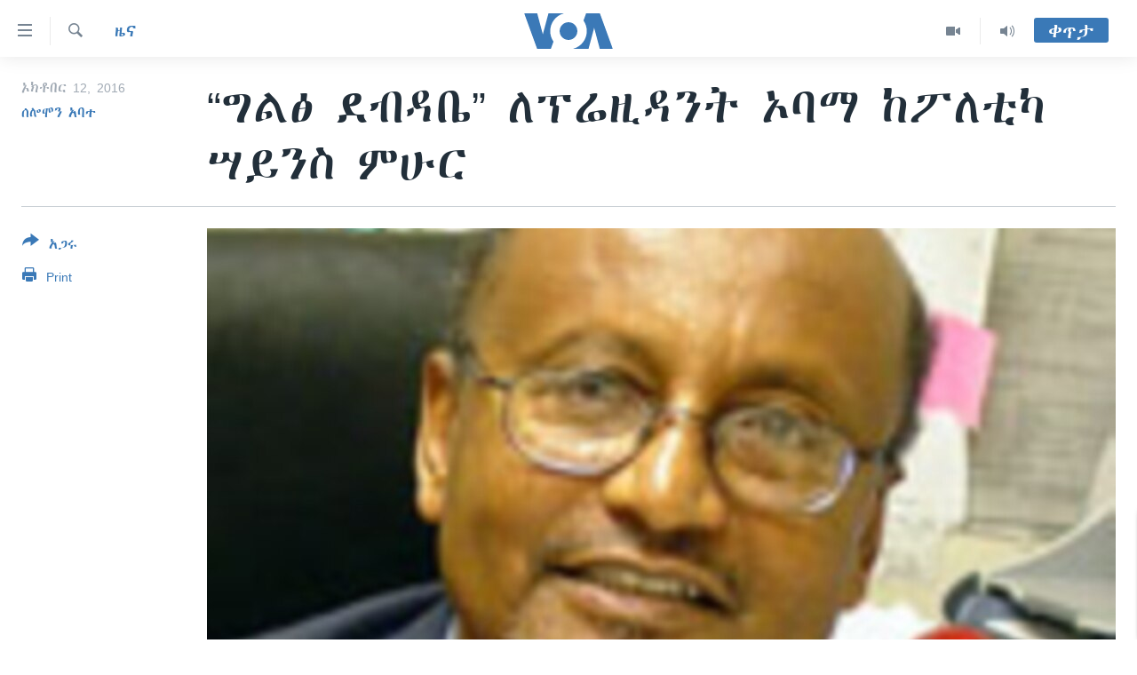

--- FILE ---
content_type: text/html; charset=utf-8
request_url: https://amharic.voanews.com/a/us-state-department-political-science/3546592.html
body_size: 12181
content:

<!DOCTYPE html>
<html lang="am" dir="ltr" class="no-js">
<head>
<link href="/Content/responsive/VOA/am-ET/VOA-am-ET.css?&amp;av=0.0.0.0&amp;cb=306" rel="stylesheet"/>
<script src="https://tags.voanews.com/voa-pangea/prod/utag.sync.js"></script> <script type='text/javascript' src='https://www.youtube.com/iframe_api' async></script>
<script type="text/javascript">
//a general 'js' detection, must be on top level in <head>, due to CSS performance
document.documentElement.className = "js";
var cacheBuster = "306";
var appBaseUrl = "/";
var imgEnhancerBreakpoints = [0, 144, 256, 408, 650, 1023, 1597];
var isLoggingEnabled = false;
var isPreviewPage = false;
var isLivePreviewPage = false;
if (!isPreviewPage) {
window.RFE = window.RFE || {};
window.RFE.cacheEnabledByParam = window.location.href.indexOf('nocache=1') === -1;
const url = new URL(window.location.href);
const params = new URLSearchParams(url.search);
// Remove the 'nocache' parameter
params.delete('nocache');
// Update the URL without the 'nocache' parameter
url.search = params.toString();
window.history.replaceState(null, '', url.toString());
} else {
window.addEventListener('load', function() {
const links = window.document.links;
for (let i = 0; i < links.length; i++) {
links[i].href = '#';
links[i].target = '_self';
}
})
}
var pwaEnabled = false;
var swCacheDisabled;
</script>
<meta charset="utf-8" />
<title>“ግልፅ ደብዳቤ” ለፕሬዚዳንት ኦባማ ከፖለቲካ ሣይንስ ምሁር </title>
<meta name="description" content="የዩናይትድ ስቴትስ ፕሬዚዳንት ባራክ ኦባማ የሥልጣን ዘመናቸው ከማብቃቱ በፊት ለኢትዮጵያ ጉዳይ ትኩረት እንዲሰጡ አንድ ኢትዮጵያዊ የፖለቲካ ሣይንስ ምሁር አሳስበዋል፡፡" />
<meta name="keywords" content="ዜና, ኢትዮጵያ/ኤርትራ, ዓለምአቀፍ, White House, Ethiopia, political, science" />
<meta name="viewport" content="width=device-width, initial-scale=1.0" />
<meta http-equiv="X-UA-Compatible" content="IE=edge" />
<meta name="robots" content="max-image-preview:large"><meta property="fb:pages" content="113333248697895" />
<meta name="msvalidate.01" content="3286EE554B6F672A6F2E608C02343C0E" />
<link href="https://amharic.voanews.com/a/us-state-department-political-science/3546592.html" rel="canonical" />
<meta name="apple-mobile-web-app-title" content="VOA" />
<meta name="apple-mobile-web-app-status-bar-style" content="black" />
<meta name="apple-itunes-app" content="app-id=632618796, app-argument=//3546592.ltr" />
<meta content="“ግልፅ ደብዳቤ” ለፕሬዚዳንት ኦባማ ከፖለቲካ ሣይንስ ምሁር " property="og:title" />
<meta content="የዩናይትድ ስቴትስ ፕሬዚዳንት ባራክ ኦባማ የሥልጣን ዘመናቸው ከማብቃቱ በፊት ለኢትዮጵያ ጉዳይ ትኩረት እንዲሰጡ አንድ ኢትዮጵያዊ የፖለቲካ ሣይንስ ምሁር አሳስበዋል፡፡" property="og:description" />
<meta content="article" property="og:type" />
<meta content="https://amharic.voanews.com/a/us-state-department-political-science/3546592.html" property="og:url" />
<meta content="ቪኦኤ" property="og:site_name" />
<meta content="https://www.facebook.com/voaamharic" property="article:publisher" />
<meta content="https://gdb.voanews.com/2345ea94-3680-488d-b7cf-03d15ebcb84d_cx0_cy21_cw0_w1200_h630.jpg" property="og:image" />
<meta content="1200" property="og:image:width" />
<meta content="630" property="og:image:height" />
<meta content="585319328343340" property="fb:app_id" />
<meta content="ሰሎሞን አባተ" name="Author" />
<meta content="summary_large_image" name="twitter:card" />
<meta content="@VOAAmharic" name="twitter:site" />
<meta content="https://gdb.voanews.com/2345ea94-3680-488d-b7cf-03d15ebcb84d_cx0_cy21_cw0_w1200_h630.jpg" name="twitter:image" />
<meta content="“ግልፅ ደብዳቤ” ለፕሬዚዳንት ኦባማ ከፖለቲካ ሣይንስ ምሁር " name="twitter:title" />
<meta content="የዩናይትድ ስቴትስ ፕሬዚዳንት ባራክ ኦባማ የሥልጣን ዘመናቸው ከማብቃቱ በፊት ለኢትዮጵያ ጉዳይ ትኩረት እንዲሰጡ አንድ ኢትዮጵያዊ የፖለቲካ ሣይንስ ምሁር አሳስበዋል፡፡" name="twitter:description" />
<link rel="amphtml" href="https://amharic.voanews.com/amp/us-state-department-political-science/3546592.html" />
<script type="application/ld+json">{"articleSection":"ዜና","isAccessibleForFree":true,"headline":"“ግልፅ ደብዳቤ” ለፕሬዚዳንት ኦባማ ከፖለቲካ ሣይንስ ምሁር ","inLanguage":"am-ET","keywords":"ዜና, ኢትዮጵያ/ኤርትራ, ዓለምአቀፍ, White House, Ethiopia, political, science","author":{"@type":"Person","url":"https://amharic.voanews.com/author/ሰሎሞን-አባተ/gupmo","description":"","image":{"@type":"ImageObject","url":"https://gdb.voanews.com/6ba8978d-924b-478b-8916-cf89d37221f4.jpg"},"name":"ሰሎሞን አባተ"},"datePublished":"2016-10-11 22:48:45Z","dateModified":"2016-10-12 01:57:45Z","publisher":{"logo":{"width":512,"height":220,"@type":"ImageObject","url":"https://amharic.voanews.com/Content/responsive/VOA/am-ET/img/logo.png"},"@type":"NewsMediaOrganization","url":"https://amharic.voanews.com","sameAs":["https://facebook.com/voaamharic","https://www.youtube.com/voaamharic","https://www.instagram.com/voaamharic","https://twitter.com/voaamharic"],"name":"የአሜሪካ ድምፅ","alternateName":""},"@context":"https://schema.org","@type":"NewsArticle","mainEntityOfPage":"https://amharic.voanews.com/a/us-state-department-political-science/3546592.html","url":"https://amharic.voanews.com/a/us-state-department-political-science/3546592.html","description":"የዩናይትድ ስቴትስ ፕሬዚዳንት ባራክ ኦባማ የሥልጣን ዘመናቸው ከማብቃቱ በፊት ለኢትዮጵያ ጉዳይ ትኩረት እንዲሰጡ አንድ ኢትዮጵያዊ የፖለቲካ ሣይንስ ምሁር አሳስበዋል፡፡","image":{"width":1080,"height":608,"@type":"ImageObject","url":"https://gdb.voanews.com/2345ea94-3680-488d-b7cf-03d15ebcb84d_cx0_cy21_cw0_w1080_h608.jpg"},"name":"“ግልፅ ደብዳቤ” ለፕሬዚዳንት ኦባማ ከፖለቲካ ሣይንስ ምሁር "}</script>
<script src="/Scripts/responsive/infographics.b?v=dVbZ-Cza7s4UoO3BqYSZdbxQZVF4BOLP5EfYDs4kqEo1&amp;av=0.0.0.0&amp;cb=306"></script>
<script src="/Scripts/responsive/loader.b?v=Q26XNwrL6vJYKjqFQRDnx01Lk2pi1mRsuLEaVKMsvpA1&amp;av=0.0.0.0&amp;cb=306"></script>
<link rel="icon" type="image/svg+xml" href="/Content/responsive/VOA/img/webApp/favicon.svg" />
<link rel="alternate icon" href="/Content/responsive/VOA/img/webApp/favicon.ico" />
<link rel="apple-touch-icon" sizes="152x152" href="/Content/responsive/VOA/img/webApp/ico-152x152.png" />
<link rel="apple-touch-icon" sizes="144x144" href="/Content/responsive/VOA/img/webApp/ico-144x144.png" />
<link rel="apple-touch-icon" sizes="114x114" href="/Content/responsive/VOA/img/webApp/ico-114x114.png" />
<link rel="apple-touch-icon" sizes="72x72" href="/Content/responsive/VOA/img/webApp/ico-72x72.png" />
<link rel="apple-touch-icon-precomposed" href="/Content/responsive/VOA/img/webApp/ico-57x57.png" />
<link rel="icon" sizes="192x192" href="/Content/responsive/VOA/img/webApp/ico-192x192.png" />
<link rel="icon" sizes="128x128" href="/Content/responsive/VOA/img/webApp/ico-128x128.png" />
<meta name="msapplication-TileColor" content="#ffffff" />
<meta name="msapplication-TileImage" content="/Content/responsive/VOA/img/webApp/ico-144x144.png" />
<link rel="alternate" type="application/rss+xml" title="VOA - Top Stories [RSS]" href="/api/" />
<link rel="sitemap" type="application/rss+xml" href="/sitemap.xml" />
</head>
<body class=" nav-no-loaded cc_theme pg-article print-lay-article js-category-to-nav nojs-images ">
<script type="text/javascript" >
var analyticsData = {url:"https://amharic.voanews.com/a/us-state-department-political-science/3546592.html",property_id:"450",article_uid:"3546592",page_title:"“ግልፅ ደብዳቤ” ለፕሬዚዳንት ኦባማ ከፖለቲካ ሣይንስ ምሁር ",page_type:"article",content_type:"article",subcontent_type:"article",last_modified:"2016-10-12 01:57:45Z",pub_datetime:"2016-10-11 22:48:45Z",pub_year:"2016",pub_month:"10",pub_day:"11",pub_hour:"22",pub_weekday:"Tuesday",section:"ዜና",english_section:"news",byline:"ሰሎሞን አባተ",categories:"news,ethiopia-eritrea,world",tags:"white house;ethiopia;political;science",domain:"amharic.voanews.com",language:"Amharic",language_service:"VOA Horn of Africa",platform:"web",copied:"no",copied_article:"",copied_title:"",runs_js:"Yes",cms_release:"8.44.0.0.306",enviro_type:"prod",slug:"us-state-department-political-science",entity:"VOA",short_language_service:"AM",platform_short:"W",page_name:"“ግልፅ ደብዳቤ” ለፕሬዚዳንት ኦባማ ከፖለቲካ ሣይንስ ምሁር "};
</script>
<noscript><iframe src="https://www.googletagmanager.com/ns.html?id=GTM-N8MP7P" height="0" width="0" style="display:none;visibility:hidden"></iframe></noscript><script type="text/javascript" data-cookiecategory="analytics">
var gtmEventObject = Object.assign({}, analyticsData, {event: 'page_meta_ready'});window.dataLayer = window.dataLayer || [];window.dataLayer.push(gtmEventObject);
if (top.location === self.location) { //if not inside of an IFrame
var renderGtm = "true";
if (renderGtm === "true") {
(function(w,d,s,l,i){w[l]=w[l]||[];w[l].push({'gtm.start':new Date().getTime(),event:'gtm.js'});var f=d.getElementsByTagName(s)[0],j=d.createElement(s),dl=l!='dataLayer'?'&l='+l:'';j.async=true;j.src='//www.googletagmanager.com/gtm.js?id='+i+dl;f.parentNode.insertBefore(j,f);})(window,document,'script','dataLayer','GTM-N8MP7P');
}
}
</script>
<!--Analytics tag js version start-->
<script type="text/javascript" data-cookiecategory="analytics">
var utag_data = Object.assign({}, analyticsData, {});
if(typeof(TealiumTagFrom)==='function' && typeof(TealiumTagSearchKeyword)==='function') {
var utag_from=TealiumTagFrom();var utag_searchKeyword=TealiumTagSearchKeyword();
if(utag_searchKeyword!=null && utag_searchKeyword!=='' && utag_data["search_keyword"]==null) utag_data["search_keyword"]=utag_searchKeyword;if(utag_from!=null && utag_from!=='') utag_data["from"]=TealiumTagFrom();}
if(window.top!== window.self&&utag_data.page_type==="snippet"){utag_data.page_type = 'iframe';}
try{if(window.top!==window.self&&window.self.location.hostname===window.top.location.hostname){utag_data.platform = 'self-embed';utag_data.platform_short = 'se';}}catch(e){if(window.top!==window.self&&window.self.location.search.includes("platformType=self-embed")){utag_data.platform = 'cross-promo';utag_data.platform_short = 'cp';}}
(function(a,b,c,d){ a="https://tags.voanews.com/voa-pangea/prod/utag.js"; b=document;c="script";d=b.createElement(c);d.src=a;d.type="text/java"+c;d.async=true; a=b.getElementsByTagName(c)[0];a.parentNode.insertBefore(d,a); })();
</script>
<!--Analytics tag js version end-->
<!-- Analytics tag management NoScript -->
<noscript>
<img style="position: absolute; border: none;" src="https://ssc.voanews.com/b/ss/bbgprod,bbgentityvoa/1/G.4--NS/1512013812?pageName=voa%3aam%3aw%3aarticle%3a%e2%80%9c%e1%8c%8d%e1%88%8d%e1%8d%85%20%e1%8b%b0%e1%89%a5%e1%8b%b3%e1%89%a4%e2%80%9d%20%e1%88%88%e1%8d%95%e1%88%ac%e1%8b%9a%e1%8b%b3%e1%8a%95%e1%89%b5%20%e1%8a%a6%e1%89%a3%e1%88%9b%20%e1%8a%a8%e1%8d%96%e1%88%88%e1%89%b2%e1%8a%ab%20%e1%88%a3%e1%8b%ad%e1%8a%95%e1%88%b5%20%e1%88%9d%e1%88%81%e1%88%ad%20%20&amp;c6=%e2%80%9c%e1%8c%8d%e1%88%8d%e1%8d%85%20%e1%8b%b0%e1%89%a5%e1%8b%b3%e1%89%a4%e2%80%9d%20%e1%88%88%e1%8d%95%e1%88%ac%e1%8b%9a%e1%8b%b3%e1%8a%95%e1%89%b5%20%e1%8a%a6%e1%89%a3%e1%88%9b%20%e1%8a%a8%e1%8d%96%e1%88%88%e1%89%b2%e1%8a%ab%20%e1%88%a3%e1%8b%ad%e1%8a%95%e1%88%b5%20%e1%88%9d%e1%88%81%e1%88%ad%20%20&amp;v36=8.44.0.0.306&amp;v6=D=c6&amp;g=https%3a%2f%2famharic.voanews.com%2fa%2fus-state-department-political-science%2f3546592.html&amp;c1=D=g&amp;v1=D=g&amp;events=event1,event52&amp;c16=voa%20horn%20of%20africa&amp;v16=D=c16&amp;c5=news&amp;v5=D=c5&amp;ch=%e1%8b%9c%e1%8a%93&amp;c15=amharic&amp;v15=D=c15&amp;c4=article&amp;v4=D=c4&amp;c14=3546592&amp;v14=D=c14&amp;v20=no&amp;c17=web&amp;v17=D=c17&amp;mcorgid=518abc7455e462b97f000101%40adobeorg&amp;server=amharic.voanews.com&amp;pageType=D=c4&amp;ns=bbg&amp;v29=D=server&amp;v25=voa&amp;v30=450&amp;v105=D=User-Agent " alt="analytics" width="1" height="1" /></noscript>
<!-- End of Analytics tag management NoScript -->
<!--*** Accessibility links - For ScreenReaders only ***-->
<section>
<div class="sr-only">
<h2>በቀላሉ የመሥሪያ ማገናኛዎች</h2>
<ul>
<li><a href="#content" data-disable-smooth-scroll="1"> ወደ ዋናው ይዘት እለፍ</a></li>
<li><a href="#navigation" data-disable-smooth-scroll="1">ወደ ዋናው ይዘት እለፍ</a></li>
<li><a href="#txtHeaderSearch" data-disable-smooth-scroll="1">ወደ ዋናው ይዘት እለፍ</a></li>
</ul>
</div>
</section>
<div dir="ltr">
<div id="page">
<aside>
<div class="c-lightbox overlay-modal">
<div class="c-lightbox__intro">
<h2 class="c-lightbox__intro-title"></h2>
<button class="btn btn--rounded c-lightbox__btn c-lightbox__intro-next" title="ወደሚቀጥለው">
<span class="ico ico--rounded ico-chevron-forward"></span>
<span class="sr-only">ወደሚቀጥለው</span>
</button>
</div>
<div class="c-lightbox__nav">
<button class="btn btn--rounded c-lightbox__btn c-lightbox__btn--close" title="ዝጋልኝ">
<span class="ico ico--rounded ico-close"></span>
<span class="sr-only">ዝጋልኝ</span>
</button>
<button class="btn btn--rounded c-lightbox__btn c-lightbox__btn--prev" title="ወደቀደመው">
<span class="ico ico--rounded ico-chevron-backward"></span>
<span class="sr-only">ወደቀደመው</span>
</button>
<button class="btn btn--rounded c-lightbox__btn c-lightbox__btn--next" title="ወደሚቀጥለው">
<span class="ico ico--rounded ico-chevron-forward"></span>
<span class="sr-only">ወደሚቀጥለው</span>
</button>
</div>
<div class="c-lightbox__content-wrap">
<figure class="c-lightbox__content">
<span class="c-spinner c-spinner--lightbox">
<img src="/Content/responsive/img/player-spinner.png"
alt="please wait"
title="please wait" />
</span>
<div class="c-lightbox__img">
<div class="thumb">
<img src="" alt="" />
</div>
</div>
<figcaption>
<div class="c-lightbox__info c-lightbox__info--foot">
<span class="c-lightbox__counter"></span>
<span class="caption c-lightbox__caption"></span>
</div>
</figcaption>
</figure>
</div>
<div class="hidden">
<div class="content-advisory__box content-advisory__box--lightbox">
<span class="content-advisory__box-text">This image contains sensitive content which some people may find offensive or disturbing.</span>
<button class="btn btn--transparent content-advisory__box-btn m-t-md" value="text" type="button">
<span class="btn__text">
Click to reveal
</span>
</button>
</div>
</div>
</div>
<div class="print-dialogue">
<div class="container">
<h3 class="print-dialogue__title section-head">Print Options:</h3>
<div class="print-dialogue__opts">
<ul class="print-dialogue__opt-group">
<li class="form__group form__group--checkbox">
<input class="form__check " id="checkboxImages" name="checkboxImages" type="checkbox" checked="checked" />
<label for="checkboxImages" class="form__label m-t-md">Images</label>
</li>
<li class="form__group form__group--checkbox">
<input class="form__check " id="checkboxMultimedia" name="checkboxMultimedia" type="checkbox" checked="checked" />
<label for="checkboxMultimedia" class="form__label m-t-md">Multimedia</label>
</li>
</ul>
<ul class="print-dialogue__opt-group">
<li class="form__group form__group--checkbox">
<input class="form__check " id="checkboxEmbedded" name="checkboxEmbedded" type="checkbox" checked="checked" />
<label for="checkboxEmbedded" class="form__label m-t-md">Embedded Content</label>
</li>
<li class="form__group form__group--checkbox">
<input class="form__check " id="checkboxComments" name="checkboxComments" type="checkbox" />
<label for="checkboxComments" class="form__label m-t-md">Comments</label>
</li>
</ul>
</div>
<div class="print-dialogue__buttons">
<button class="btn btn--secondary close-button" type="button" title="ይሠረዝ">
<span class="btn__text ">ይሠረዝ</span>
</button>
<button class="btn btn-cust-print m-l-sm" type="button" title="Print">
<span class="btn__text ">Print</span>
</button>
</div>
</div>
</div>
<div class="ctc-message pos-fix">
<div class="ctc-message__inner">Link has been copied to clipboard</div>
</div>
</aside>
<div class="hdr-20 hdr-20--big">
<div class="hdr-20__inner">
<div class="hdr-20__max pos-rel">
<div class="hdr-20__side hdr-20__side--primary d-flex">
<label data-for="main-menu-ctrl" data-switcher-trigger="true" data-switch-target="main-menu-ctrl" class="burger hdr-trigger pos-rel trans-trigger" data-trans-evt="click" data-trans-id="menu">
<span class="ico ico-close hdr-trigger__ico hdr-trigger__ico--close burger__ico burger__ico--close"></span>
<span class="ico ico-menu hdr-trigger__ico hdr-trigger__ico--open burger__ico burger__ico--open"></span>
</label>
<div class="menu-pnl pos-fix trans-target" data-switch-target="main-menu-ctrl" data-trans-id="menu">
<div class="menu-pnl__inner">
<nav class="main-nav menu-pnl__item menu-pnl__item--first">
<ul class="main-nav__list accordeon" data-analytics-tales="false" data-promo-name="link" data-location-name="nav,secnav">
<li class="main-nav__item accordeon__item" data-switch-target="menu-item-1432">
<label class="main-nav__item-name main-nav__item-name--label accordeon__control-label" data-switcher-trigger="true" data-for="menu-item-1432">
ዜና
<span class="ico ico-chevron-down main-nav__chev"></span>
</label>
<div class="main-nav__sub-list">
<a class="main-nav__item-name main-nav__item-name--link main-nav__item-name--sub" href="/ethiopia-eritrea-news" title="ኢትዮጵያ" data-item-name="ethiopia-eritrea" >ኢትዮጵያ</a>
<a class="main-nav__item-name main-nav__item-name--link main-nav__item-name--sub" href="/africa-news" title="አፍሪካ" data-item-name="africa" >አፍሪካ</a>
<a class="main-nav__item-name main-nav__item-name--link main-nav__item-name--sub" href="/world-news" title="ዓለምአቀፍ" data-item-name="world" >ዓለምአቀፍ</a>
<a class="main-nav__item-name main-nav__item-name--link main-nav__item-name--sub" href="/us-news" title="አሜሪካ" data-item-name="us" >አሜሪካ</a>
<a class="main-nav__item-name main-nav__item-name--link main-nav__item-name--sub" href="/middle-east" title="መካከለኛው ምሥራቅ" data-item-name="middle-east" >መካከለኛው ምሥራቅ</a>
</div>
</li>
<li class="main-nav__item">
<a class="main-nav__item-name main-nav__item-name--link" href="/healthy-living-show" title="ኑሮ በጤንነት" data-item-name="healthy-living" >ኑሮ በጤንነት</a>
</li>
<li class="main-nav__item">
<a class="main-nav__item-name main-nav__item-name--link" href="/youth-show" title="ጋቢና ቪኦኤ" data-item-name="gabina-voa" >ጋቢና ቪኦኤ</a>
</li>
<li class="main-nav__item">
<a class="main-nav__item-name main-nav__item-name--link" href="/one-hour-radio-tv-show" title="ከምሽቱ ሦስት ሰዓት የአማርኛ ዜና" data-item-name="daily-radio-show" >ከምሽቱ ሦስት ሰዓት የአማርኛ ዜና</a>
</li>
<li class="main-nav__item">
<a class="main-nav__item-name main-nav__item-name--link" href="/video-reports" title="ቪዲዮ" data-item-name="videos" >ቪዲዮ</a>
</li>
<li class="main-nav__item">
<a class="main-nav__item-name main-nav__item-name--link" href="/photo-gallery" title="የፎቶ መድብሎች" data-item-name="photos" >የፎቶ መድብሎች</a>
</li>
<li class="main-nav__item">
<a class="main-nav__item-name main-nav__item-name--link" href="https://amharic.voanews.com/z/4520" title="ክምችት" >ክምችት</a>
</li>
</ul>
</nav>
<div class="menu-pnl__item">
<a href="https://learningenglish.voanews.com/" class="menu-pnl__item-link" alt="Learning English">Learning English</a>
</div>
<div class="menu-pnl__item menu-pnl__item--social">
<h5 class="menu-pnl__sub-head">ይከተሉን</h5>
<a href="https://facebook.com/voaamharic" title="Follow us on Facebook" data-analytics-text="follow_on_facebook" class="btn btn--rounded btn--social-inverted menu-pnl__btn js-social-btn btn-facebook" target="_blank" rel="noopener">
<span class="ico ico-facebook-alt ico--rounded"></span>
</a>
<a href="https://www.youtube.com/voaamharic" title="Follow us on Youtube" data-analytics-text="follow_on_youtube" class="btn btn--rounded btn--social-inverted menu-pnl__btn js-social-btn btn-youtube" target="_blank" rel="noopener">
<span class="ico ico-youtube ico--rounded"></span>
</a>
<a href="https://www.instagram.com/voaamharic" title="Follow us on Instagram" data-analytics-text="follow_on_instagram" class="btn btn--rounded btn--social-inverted menu-pnl__btn js-social-btn btn-instagram" target="_blank" rel="noopener">
<span class="ico ico-instagram ico--rounded"></span>
</a>
<a href="https://twitter.com/voaamharic" title="Follow us on Twitter" data-analytics-text="follow_on_twitter" class="btn btn--rounded btn--social-inverted menu-pnl__btn js-social-btn btn-twitter" target="_blank" rel="noopener">
<span class="ico ico-twitter ico--rounded"></span>
</a>
</div>
<div class="menu-pnl__item">
<a href="/navigation/allsites" class="menu-pnl__item-link">
<span class="ico ico-languages "></span>
ቋንቋዎች
</a>
</div>
</div>
</div>
<label data-for="top-search-ctrl" data-switcher-trigger="true" data-switch-target="top-search-ctrl" class="top-srch-trigger hdr-trigger">
<span class="ico ico-close hdr-trigger__ico hdr-trigger__ico--close top-srch-trigger__ico top-srch-trigger__ico--close"></span>
<span class="ico ico-search hdr-trigger__ico hdr-trigger__ico--open top-srch-trigger__ico top-srch-trigger__ico--open"></span>
</label>
<div class="srch-top srch-top--in-header" data-switch-target="top-search-ctrl">
<div class="container">
<form action="/s" class="srch-top__form srch-top__form--in-header" id="form-topSearchHeader" method="get" role="search"><label for="txtHeaderSearch" class="sr-only">ፈልግ</label>
<input type="text" id="txtHeaderSearch" name="k" placeholder="Search" accesskey="s" value="" class="srch-top__input analyticstag-event" onkeydown="if (event.keyCode === 13) { FireAnalyticsTagEventOnSearch('search', $dom.get('#txtHeaderSearch')[0].value) }" />
<button title="ፈልግ" type="submit" class="btn btn--top-srch analyticstag-event" onclick="FireAnalyticsTagEventOnSearch('search', $dom.get('#txtHeaderSearch')[0].value) ">
<span class="ico ico-search"></span>
</button></form>
</div>
</div>
<a href="/" class="main-logo-link">
<img src="/Content/responsive/VOA/am-ET/img/logo-compact.svg" class="main-logo main-logo--comp" alt="site logo">
<img src="/Content/responsive/VOA/am-ET/img/logo.svg" class="main-logo main-logo--big" alt="site logo">
</a>
</div>
<div class="hdr-20__side hdr-20__side--secondary d-flex">
<a href="/z/3303" title="Audio" class="hdr-20__secondary-item" data-item-name="audio">
<span class="ico ico-audio hdr-20__secondary-icon"></span>
</a>
<a href="/z/6808" title="Video" class="hdr-20__secondary-item" data-item-name="video">
<span class="ico ico-video hdr-20__secondary-icon"></span>
</a>
<a href="/s" title="ፈልግ" class="hdr-20__secondary-item hdr-20__secondary-item--search" data-item-name="search">
<span class="ico ico-search hdr-20__secondary-icon hdr-20__secondary-icon--search"></span>
</a>
<div class="hdr-20__secondary-item live-b-drop">
<div class="live-b-drop__off">
<a href="/live/" class="live-b-drop__link" title="ቀጥታ" data-item-name="live">
<span class="badge badge--live-btn badge--live-btn-off">
ቀጥታ
</span>
</a>
</div>
<div class="live-b-drop__on hidden">
<label data-for="live-ctrl" data-switcher-trigger="true" data-switch-target="live-ctrl" class="live-b-drop__label pos-rel">
<span class="badge badge--live badge--live-btn">
ቀጥታ
</span>
<span class="ico ico-close live-b-drop__label-ico live-b-drop__label-ico--close"></span>
</label>
<div class="live-b-drop__panel" id="targetLivePanelDiv" data-switch-target="live-ctrl"></div>
</div>
</div>
<div class="srch-bottom">
<form action="/s" class="srch-bottom__form d-flex" id="form-bottomSearch" method="get" role="search"><label for="txtSearch" class="sr-only">ፈልግ</label>
<input type="search" id="txtSearch" name="k" placeholder="Search" accesskey="s" value="" class="srch-bottom__input analyticstag-event" onkeydown="if (event.keyCode === 13) { FireAnalyticsTagEventOnSearch('search', $dom.get('#txtSearch')[0].value) }" />
<button title="ፈልግ" type="submit" class="btn btn--bottom-srch analyticstag-event" onclick="FireAnalyticsTagEventOnSearch('search', $dom.get('#txtSearch')[0].value) ">
<span class="ico ico-search"></span>
</button></form>
</div>
</div>
<img src="/Content/responsive/VOA/am-ET/img/logo-print.gif" class="logo-print" alt="site logo">
<img src="/Content/responsive/VOA/am-ET/img/logo-print_color.png" class="logo-print logo-print--color" alt="site logo">
</div>
</div>
</div>
<script>
if (document.body.className.indexOf('pg-home') > -1) {
var nav2In = document.querySelector('.hdr-20__inner');
var nav2Sec = document.querySelector('.hdr-20__side--secondary');
var secStyle = window.getComputedStyle(nav2Sec);
if (nav2In && window.pageYOffset < 150 && secStyle['position'] !== 'fixed') {
nav2In.classList.add('hdr-20__inner--big')
}
}
</script>
<div class="c-hlights c-hlights--breaking c-hlights--no-item" data-hlight-display="mobile,desktop">
<div class="c-hlights__wrap container p-0">
<div class="c-hlights__nav">
<a role="button" href="#" title="ወደቀደመው">
<span class="ico ico-chevron-backward m-0"></span>
<span class="sr-only">ወደቀደመው</span>
</a>
<a role="button" href="#" title="ወደሚቀጥለው">
<span class="ico ico-chevron-forward m-0"></span>
<span class="sr-only">ወደሚቀጥለው</span>
</a>
</div>
<span class="c-hlights__label">
<span class="">Breaking News</span>
<span class="switcher-trigger">
<label data-for="more-less-1" data-switcher-trigger="true" class="switcher-trigger__label switcher-trigger__label--more p-b-0" title="ተጨማሪ አሣየኝ">
<span class="ico ico-chevron-down"></span>
</label>
<label data-for="more-less-1" data-switcher-trigger="true" class="switcher-trigger__label switcher-trigger__label--less p-b-0" title="Show less">
<span class="ico ico-chevron-up"></span>
</label>
</span>
</span>
<ul class="c-hlights__items switcher-target" data-switch-target="more-less-1">
</ul>
</div>
</div> <div id="content">
<main class="container">
<div class="hdr-container">
<div class="row">
<div class="col-category col-xs-12 col-md-2 pull-left"> <div class="category js-category">
<a class="" href="/z/3167">ዜና</a> </div>
</div><div class="col-title col-xs-12 col-md-10 pull-right"> <h1 class="title pg-title">
“ግልፅ ደብዳቤ” ለፕሬዚዳንት ኦባማ ከፖለቲካ ሣይንስ ምሁር
</h1>
</div><div class="col-publishing-details col-xs-12 col-sm-12 col-md-2 pull-left"> <div class="publishing-details ">
<div class="published">
<span class="date" >
<time pubdate="pubdate" datetime="2016-10-12T01:48:45+03:00">
ኦክቶበር 12, 2016
</time>
</span>
</div>
<div class="links">
<ul class="links__list links__list--column">
<li class="links__item">
<a class="links__item-link" href="/author/ሰሎሞን-አባተ/gupmo" title="ሰሎሞን አባተ">ሰሎሞን አባተ</a>
</li>
</ul>
</div>
</div>
</div><div class="col-lg-12 separator"> <div class="separator">
<hr class="title-line" />
</div>
</div><div class="col-multimedia col-xs-12 col-md-10 pull-right"> <div class="cover-media">
<figure class="media-image js-media-expand">
<div class="img-wrap">
<div class="thumb thumb16_9">
<img src="https://gdb.voanews.com/2345ea94-3680-488d-b7cf-03d15ebcb84d_cx0_cy21_cw0_w250_r1_s.jpg" alt="72 ویں کان فلم فیسٹیول کا افتتاح اس بار فلم &amp;quot;دی ڈیڈ ڈونٹ ڈائی&amp;quot; کے پریمیر شو سے ہوا" />
</div>
</div>
<figcaption>
<span class="caption">72 ویں کان فلم فیسٹیول کا افتتاح اس بار فلم &amp;quot;دی ڈیڈ ڈونٹ ڈائی&amp;quot; کے پریمیر شو سے ہوا</span>
</figcaption>
</figure>
</div>
</div><div class="col-xs-12 col-md-2 pull-left article-share pos-rel"> <div class="share--box">
<div class="sticky-share-container" style="display:none">
<div class="container">
<a href="https://amharic.voanews.com" id="logo-sticky-share">&nbsp;</a>
<div class="pg-title pg-title--sticky-share">
“ግልፅ ደብዳቤ” ለፕሬዚዳንት ኦባማ ከፖለቲካ ሣይንስ ምሁር
</div>
<div class="sticked-nav-actions">
<!--This part is for sticky navigation display-->
<p class="buttons link-content-sharing p-0 ">
<button class="btn btn--link btn-content-sharing p-t-0 " id="btnContentSharing" value="text" role="Button" type="" title="ተጨማሪ የማጋሪያ አማራጮች እየቀየሩ ያገኛሉ">
<span class="ico ico-share ico--l"></span>
<span class="btn__text ">
አጋሩ
</span>
</button>
</p>
<aside class="content-sharing js-content-sharing js-content-sharing--apply-sticky content-sharing--sticky"
role="complementary"
data-share-url="https://amharic.voanews.com/a/us-state-department-political-science/3546592.html" data-share-title="“ግልፅ ደብዳቤ” ለፕሬዚዳንት ኦባማ ከፖለቲካ ሣይንስ ምሁር " data-share-text="የዩናይትድ ስቴትስ ፕሬዚዳንት ባራክ ኦባማ የሥልጣን ዘመናቸው ከማብቃቱ በፊት ለኢትዮጵያ ጉዳይ ትኩረት እንዲሰጡ አንድ ኢትዮጵያዊ የፖለቲካ ሣይንስ ምሁር አሳስበዋል፡፡">
<div class="content-sharing__popover">
<h6 class="content-sharing__title">አጋሩ</h6>
<button href="#close" id="btnCloseSharing" class="btn btn--text-like content-sharing__close-btn">
<span class="ico ico-close ico--l"></span>
</button>
<ul class="content-sharing__list">
<li class="content-sharing__item">
<div class="ctc ">
<input type="text" class="ctc__input" readonly="readonly">
<a href="" js-href="https://amharic.voanews.com/a/us-state-department-political-science/3546592.html" class="content-sharing__link ctc__button">
<span class="ico ico-copy-link ico--rounded ico--s"></span>
<span class="content-sharing__link-text">Copy link</span>
</a>
</div>
</li>
<li class="content-sharing__item">
<a href="https://facebook.com/sharer.php?u=https%3a%2f%2famharic.voanews.com%2fa%2fus-state-department-political-science%2f3546592.html"
data-analytics-text="share_on_facebook"
title="Facebook" target="_blank"
class="content-sharing__link js-social-btn">
<span class="ico ico-facebook ico--rounded ico--s"></span>
<span class="content-sharing__link-text">Facebook</span>
</a>
</li>
<li class="content-sharing__item">
<a href="https://twitter.com/share?url=https%3a%2f%2famharic.voanews.com%2fa%2fus-state-department-political-science%2f3546592.html&amp;text=%e2%80%9c%e1%8c%8d%e1%88%8d%e1%8d%85+%e1%8b%b0%e1%89%a5%e1%8b%b3%e1%89%a4%e2%80%9d+%e1%88%88%e1%8d%95%e1%88%ac%e1%8b%9a%e1%8b%b3%e1%8a%95%e1%89%b5+%e1%8a%a6%e1%89%a3%e1%88%9b+%e1%8a%a8%e1%8d%96%e1%88%88%e1%89%b2%e1%8a%ab+%e1%88%a3%e1%8b%ad%e1%8a%95%e1%88%b5+%e1%88%9d%e1%88%81%e1%88%ad++"
data-analytics-text="share_on_twitter"
title="Twitter" target="_blank"
class="content-sharing__link js-social-btn">
<span class="ico ico-twitter ico--rounded ico--s"></span>
<span class="content-sharing__link-text">Twitter</span>
</a>
</li>
<li class="content-sharing__item visible-xs-inline-block visible-sm-inline-block">
<a href="whatsapp://send?text=https%3a%2f%2famharic.voanews.com%2fa%2fus-state-department-political-science%2f3546592.html"
data-analytics-text="share_on_whatsapp"
title="WhatsApp" target="_blank"
class="content-sharing__link js-social-btn">
<span class="ico ico-whatsapp ico--rounded ico--s"></span>
<span class="content-sharing__link-text">WhatsApp</span>
</a>
</li>
<li class="content-sharing__item">
<a href="mailto:?body=https%3a%2f%2famharic.voanews.com%2fa%2fus-state-department-political-science%2f3546592.html&amp;subject=“ግልፅ ደብዳቤ” ለፕሬዚዳንት ኦባማ ከፖለቲካ ሣይንስ ምሁር "
title="Email"
class="content-sharing__link ">
<span class="ico ico-email ico--rounded ico--s"></span>
<span class="content-sharing__link-text">Email</span>
</a>
</li>
</ul>
</div>
</aside>
</div>
</div>
</div>
<div class="links">
<p class="buttons link-content-sharing p-0 ">
<button class="btn btn--link btn-content-sharing p-t-0 " id="btnContentSharing" value="text" role="Button" type="" title="ተጨማሪ የማጋሪያ አማራጮች እየቀየሩ ያገኛሉ">
<span class="ico ico-share ico--l"></span>
<span class="btn__text ">
አጋሩ
</span>
</button>
</p>
<aside class="content-sharing js-content-sharing " role="complementary"
data-share-url="https://amharic.voanews.com/a/us-state-department-political-science/3546592.html" data-share-title="“ግልፅ ደብዳቤ” ለፕሬዚዳንት ኦባማ ከፖለቲካ ሣይንስ ምሁር " data-share-text="የዩናይትድ ስቴትስ ፕሬዚዳንት ባራክ ኦባማ የሥልጣን ዘመናቸው ከማብቃቱ በፊት ለኢትዮጵያ ጉዳይ ትኩረት እንዲሰጡ አንድ ኢትዮጵያዊ የፖለቲካ ሣይንስ ምሁር አሳስበዋል፡፡">
<div class="content-sharing__popover">
<h6 class="content-sharing__title">አጋሩ</h6>
<button href="#close" id="btnCloseSharing" class="btn btn--text-like content-sharing__close-btn">
<span class="ico ico-close ico--l"></span>
</button>
<ul class="content-sharing__list">
<li class="content-sharing__item">
<div class="ctc ">
<input type="text" class="ctc__input" readonly="readonly">
<a href="" js-href="https://amharic.voanews.com/a/us-state-department-political-science/3546592.html" class="content-sharing__link ctc__button">
<span class="ico ico-copy-link ico--rounded ico--l"></span>
<span class="content-sharing__link-text">Copy link</span>
</a>
</div>
</li>
<li class="content-sharing__item">
<a href="https://facebook.com/sharer.php?u=https%3a%2f%2famharic.voanews.com%2fa%2fus-state-department-political-science%2f3546592.html"
data-analytics-text="share_on_facebook"
title="Facebook" target="_blank"
class="content-sharing__link js-social-btn">
<span class="ico ico-facebook ico--rounded ico--l"></span>
<span class="content-sharing__link-text">Facebook</span>
</a>
</li>
<li class="content-sharing__item">
<a href="https://twitter.com/share?url=https%3a%2f%2famharic.voanews.com%2fa%2fus-state-department-political-science%2f3546592.html&amp;text=%e2%80%9c%e1%8c%8d%e1%88%8d%e1%8d%85+%e1%8b%b0%e1%89%a5%e1%8b%b3%e1%89%a4%e2%80%9d+%e1%88%88%e1%8d%95%e1%88%ac%e1%8b%9a%e1%8b%b3%e1%8a%95%e1%89%b5+%e1%8a%a6%e1%89%a3%e1%88%9b+%e1%8a%a8%e1%8d%96%e1%88%88%e1%89%b2%e1%8a%ab+%e1%88%a3%e1%8b%ad%e1%8a%95%e1%88%b5+%e1%88%9d%e1%88%81%e1%88%ad++"
data-analytics-text="share_on_twitter"
title="Twitter" target="_blank"
class="content-sharing__link js-social-btn">
<span class="ico ico-twitter ico--rounded ico--l"></span>
<span class="content-sharing__link-text">Twitter</span>
</a>
</li>
<li class="content-sharing__item visible-xs-inline-block visible-sm-inline-block">
<a href="whatsapp://send?text=https%3a%2f%2famharic.voanews.com%2fa%2fus-state-department-political-science%2f3546592.html"
data-analytics-text="share_on_whatsapp"
title="WhatsApp" target="_blank"
class="content-sharing__link js-social-btn">
<span class="ico ico-whatsapp ico--rounded ico--l"></span>
<span class="content-sharing__link-text">WhatsApp</span>
</a>
</li>
<li class="content-sharing__item">
<a href="mailto:?body=https%3a%2f%2famharic.voanews.com%2fa%2fus-state-department-political-science%2f3546592.html&amp;subject=“ግልፅ ደብዳቤ” ለፕሬዚዳንት ኦባማ ከፖለቲካ ሣይንስ ምሁር "
title="Email"
class="content-sharing__link ">
<span class="ico ico-email ico--rounded ico--l"></span>
<span class="content-sharing__link-text">Email</span>
</a>
</li>
</ul>
</div>
</aside>
<p class="link-print visible-md visible-lg buttons p-0">
<button class="btn btn--link btn-print p-t-0" onclick="if (typeof FireAnalyticsTagEvent === 'function') {FireAnalyticsTagEvent({ on_page_event: 'print_story' });}return false" title="(CTRL+P)">
<span class="ico ico-print"></span>
<span class="btn__text">Print</span>
</button>
</p>
</div>
</div>
</div>
</div>
</div>
<div class="body-container">
<div class="row">
<div class="col-xs-12 col-sm-12 col-md-10 col-lg-10 pull-right">
<div class="row">
<div class="col-xs-12 col-sm-12 col-md-8 col-lg-8 pull-left bottom-offset content-offset">
<div class="intro intro--bold" >
<p >የዩናይትድ ስቴትስ ፕሬዚዳንት ባራክ ኦባማ የሥልጣን ዘመናቸው ከማብቃቱ በፊት ለኢትዮጵያ ጉዳይ ትኩረት እንዲሰጡ አንድ ኢትዮጵያዊ የፖለቲካ ሣይንስ ምሁር አሳስበዋል፡፡</p>
</div>
<div id="article-content" class="content-floated-wrap fb-quotable">
<div class="wsw">
<span class="dateline">ዋሺንግተን ዲ.ሲ. —&nbsp;</span>
<p>የዩናይትድ ስቴትስ ፕሬዚዳንት ባራክ ኦባማ የሥልጣን ዘመናቸው ከማብቃቱ በፊት ለኢትዮጵያ ጉዳይ ትኩረት እንዲሰጡ አንድ ኢትዮጵያዊ የፖለቲካ ሣይንስ ምሁር አሳስበዋል፡፡</p>
<p>በሞርጋን የመንግሥት ዩኒቨርሲቲ የፖለቲካ ሣይንስ ክፍሉ ኃላፊና ፕሮፌሰር የሆኑት ዶ/ር ጌታቸው መታፈሪያ ሰሞኑን ለአሜሪካው ፕሬዚዳንት ባራክ ኦባማ ይድረስ ባሉት ደብዳቤ የኢትዮጵያን ጉዳይ ይናገራል ያሉትን ባለሰባት ነጥብ መልዕክት አስተላልፈዋል፡፡</p>
<p>ዶ/ር ጌታቸው በሰባት ነጥቦች ላቀረቧቸው ክሦች እንደ ፖለቲካ ሣይንስ ምሁርና ተመራማሪም ማስረጃዎችን ማቅረብ እንደሚችሉ፤ የአሜሪካ መንግሥትም ሆነ ዓለምአቀፍ የመብቶች ተሟጋቾች በየወቅቱ በሚያወጧቸው ሪፖርቶች ይህንን እንደሚያረጋግጡ ተናግረዋል፡፡</p>
<p>ዶ/ር ጌታቸው መታፈሪያ “ኢትዮጵያና አሜሪካ - ታሪክ፣ ዲፕሎማሲና ትንተና” የሚል መፅሐፍ አሣተመው አውጥተዋል፡፡</p>
<p>የተያያዘውን የድምፅ ፋይል ያዳምጡ፡፡</p>
<div class="wsw__embed">
<div class="media-pholder media-pholder--audio media-pholder--embed">
<div class="c-sticky-container" data-poster="https://gdb.voanews.com/2345ea94-3680-488d-b7cf-03d15ebcb84d_cx0_cy18_cw100_w250_r1.jpg">
<div class="c-sticky-element" data-sp_api="pangea-video" data-persistent data-persistent-browse-out >
<div class="c-mmp c-mmp--enabled c-mmp--loading c-mmp--audio c-mmp--embed c-mmp--has-poster c-sticky-element__swipe-el"
data-player_id="" data-title="“ግልፅ ደብዳቤ” ለፕሬዚዳንት ኦባማ ከፖለቲካ ሣይንስ ምሁር" data-hide-title="False"
data-breakpoint_s="320" data-breakpoint_m="640" data-breakpoint_l="992"
data-hlsjs-src="/Scripts/responsive/hls.b"
data-bypass-dash-for-vod="true"
data-bypass-dash-for-live-video="true"
data-bypass-dash-for-live-audio="true"
id="player3547029">
<div class="c-mmp__poster js-poster">
<img src="https://gdb.voanews.com/2345ea94-3680-488d-b7cf-03d15ebcb84d_cx0_cy18_cw100_w250_r1.jpg" alt="“ግልፅ ደብዳቤ” ለፕሬዚዳንት ኦባማ ከፖለቲካ ሣይንስ ምሁር" title="“ግልፅ ደብዳቤ” ለፕሬዚዳንት ኦባማ ከፖለቲካ ሣይንስ ምሁር" class="c-mmp__poster-image-h" />
</div>
<a class="c-mmp__fallback-link" href="https://voa-audio.voanews.eu/vam/2016/10/12/f7a7121a-cfd4-4e94-9b5b-7ec39712a2f2.mp3">
<span class="c-mmp__fallback-link-icon">
<span class="ico ico-audio"></span>
</span>
</a>
<div class="c-spinner">
<img src="/Content/responsive/img/player-spinner.png" alt="please wait" title="please wait" />
</div>
<div class="c-mmp__player">
<audio src="https://voa-audio.voanews.eu/vam/2016/10/12/f7a7121a-cfd4-4e94-9b5b-7ec39712a2f2.mp3" data-fallbacksrc="" data-fallbacktype="" data-type="audio/mp3" data-info="32 kbps" data-sources="[{&quot;AmpSrc&quot;:&quot;https://voa-audio.voanews.eu/vam/2016/10/12/f7a7121a-cfd4-4e94-9b5b-7ec39712a2f2_hq.mp3&quot;,&quot;Src&quot;:&quot;https://voa-audio.voanews.eu/vam/2016/10/12/f7a7121a-cfd4-4e94-9b5b-7ec39712a2f2_hq.mp3&quot;,&quot;Type&quot;:&quot;audio/mp3&quot;,&quot;DataInfo&quot;:&quot;128 kbps&quot;,&quot;Url&quot;:null,&quot;BlockAutoTo&quot;:null,&quot;BlockAutoFrom&quot;:null}]" data-pub_datetime="2016-10-12 04:40:00Z" data-lt-on-play="0" data-lt-url="" webkit-playsinline="webkit-playsinline" playsinline="playsinline" style="width:100%;height:140px" title="“ግልፅ ደብዳቤ” ለፕሬዚዳንት ኦባማ ከፖለቲካ ሣይንስ ምሁር">
</audio>
</div>
<div class="c-mmp__overlay c-mmp__overlay--title c-mmp__overlay--partial c-mmp__overlay--disabled c-mmp__overlay--slide-from-top js-c-mmp__title-overlay">
<span class="c-mmp__overlay-actions c-mmp__overlay-actions-top js-overlay-actions">
<span class="c-mmp__overlay-actions-link c-mmp__overlay-actions-link--embed js-btn-embed-overlay" title="Embed">
<span class="c-mmp__overlay-actions-link-ico ico ico-embed-code"></span>
<span class="c-mmp__overlay-actions-link-text">Embed</span>
</span>
<span class="c-mmp__overlay-actions-link c-mmp__overlay-actions-link--share js-btn-sharing-overlay" title="share">
<span class="c-mmp__overlay-actions-link-ico ico ico-share"></span>
<span class="c-mmp__overlay-actions-link-text">share</span>
</span>
<span class="c-mmp__overlay-actions-link c-mmp__overlay-actions-link--close-sticky c-sticky-element__close-el" title="close">
<span class="c-mmp__overlay-actions-link-ico ico ico-close"></span>
</span>
</span>
<div class="c-mmp__overlay-title js-overlay-title">
<h5 class="c-mmp__overlay-media-title">
<a class="js-media-title-link" href="/a/us-state-department-political-science/3547029.html" target="_blank" rel="noopener" title="“ግልፅ ደብዳቤ” ለፕሬዚዳንት ኦባማ ከፖለቲካ ሣይንስ ምሁር">“ግልፅ ደብዳቤ” ለፕሬዚዳንት ኦባማ ከፖለቲካ ሣይንስ ምሁር</a>
</h5>
<div class="c-mmp__overlay-site-title">
<small>by <a href="https://amharic.voanews.com" target="_blank" rel="noopener" title="የአሜሪካ ድምፅ">የአሜሪካ ድምፅ</a></small>
</div>
</div>
</div>
<div class="c-mmp__overlay c-mmp__overlay--sharing c-mmp__overlay--disabled c-mmp__overlay--slide-from-bottom js-c-mmp__sharing-overlay">
<span class="c-mmp__overlay-actions">
<span class="c-mmp__overlay-actions-link c-mmp__overlay-actions-link--embed js-btn-embed-overlay" title="Embed">
<span class="c-mmp__overlay-actions-link-ico ico ico-embed-code"></span>
<span class="c-mmp__overlay-actions-link-text">Embed</span>
</span>
<span class="c-mmp__overlay-actions-link c-mmp__overlay-actions-link--share js-btn-sharing-overlay" title="share">
<span class="c-mmp__overlay-actions-link-ico ico ico-share"></span>
<span class="c-mmp__overlay-actions-link-text">share</span>
</span>
<span class="c-mmp__overlay-actions-link c-mmp__overlay-actions-link--close js-btn-close-overlay" title="close">
<span class="c-mmp__overlay-actions-link-ico ico ico-close"></span>
</span>
</span>
<div class="c-mmp__overlay-tabs">
<div class="c-mmp__overlay-tab c-mmp__overlay-tab--disabled c-mmp__overlay-tab--slide-backward js-tab-embed-overlay" data-trigger="js-btn-embed-overlay" data-embed-source="//amharic.voanews.com/embed/player/0/3547029.html?type=audio" role="form">
<div class="c-mmp__overlay-body c-mmp__overlay-body--centered-vertical">
<div class="column">
<div class="c-mmp__status-msg ta-c js-message-embed-code-copied" role="tooltip">
The code has been copied to your clipboard.
</div>
<div class="c-mmp__form-group ta-c">
<input type="text" name="embed_code" class="c-mmp__input-text js-embed-code" dir="ltr" value="" readonly />
<span class="c-mmp__input-btn js-btn-copy-embed-code" title="Copy to clipboard"><span class="ico ico-content-copy"></span></span>
</div>
</div>
</div>
</div>
<div class="c-mmp__overlay-tab c-mmp__overlay-tab--disabled c-mmp__overlay-tab--slide-forward js-tab-sharing-overlay" data-trigger="js-btn-sharing-overlay" role="form">
<div class="c-mmp__overlay-body c-mmp__overlay-body--centered-vertical">
<div class="column">
<div class="c-mmp__status-msg ta-c js-message-share-url-copied" role="tooltip">
The URL has been copied to your clipboard
</div>
<div class="not-apply-to-sticky audio-fl-bwd">
<aside class="player-content-share share share--mmp" role="complementary"
data-share-url="https://amharic.voanews.com/a/3547029.html" data-share-title="“ግልፅ ደብዳቤ” ለፕሬዚዳንት ኦባማ ከፖለቲካ ሣይንስ ምሁር" data-share-text="">
<ul class="share__list">
<li class="share__item">
<a href="https://facebook.com/sharer.php?u=https%3a%2f%2famharic.voanews.com%2fa%2f3547029.html"
data-analytics-text="share_on_facebook"
title="Facebook" target="_blank"
class="btn bg-transparent js-social-btn">
<span class="ico ico-facebook fs_xl "></span>
</a>
</li>
<li class="share__item">
<a href="https://twitter.com/share?url=https%3a%2f%2famharic.voanews.com%2fa%2f3547029.html&amp;text=%e2%80%9c%e1%8c%8d%e1%88%8d%e1%8d%85+%e1%8b%b0%e1%89%a5%e1%8b%b3%e1%89%a4%e2%80%9d+%e1%88%88%e1%8d%95%e1%88%ac%e1%8b%9a%e1%8b%b3%e1%8a%95%e1%89%b5+%e1%8a%a6%e1%89%a3%e1%88%9b+%e1%8a%a8%e1%8d%96%e1%88%88%e1%89%b2%e1%8a%ab+%e1%88%a3%e1%8b%ad%e1%8a%95%e1%88%b5+%e1%88%9d%e1%88%81%e1%88%ad"
data-analytics-text="share_on_twitter"
title="Twitter" target="_blank"
class="btn bg-transparent js-social-btn">
<span class="ico ico-twitter fs_xl "></span>
</a>
</li>
<li class="share__item">
<a href="/a/3547029.html" title="Share this media" class="btn bg-transparent" target="_blank" rel="noopener">
<span class="ico ico-ellipsis fs_xl "></span>
</a>
</li>
</ul>
</aside>
</div>
<hr class="c-mmp__separator-line audio-fl-bwd xs-hidden s-hidden" />
<div class="c-mmp__form-group ta-c audio-fl-bwd xs-hidden s-hidden">
<input type="text" name="share_url" class="c-mmp__input-text js-share-url" value="https://amharic.voanews.com/a/us-state-department-political-science/3547029.html" dir="ltr" readonly />
<span class="c-mmp__input-btn js-btn-copy-share-url" title="Copy to clipboard"><span class="ico ico-content-copy"></span></span>
</div>
</div>
</div>
</div>
</div>
</div>
<div class="c-mmp__overlay c-mmp__overlay--settings c-mmp__overlay--disabled c-mmp__overlay--slide-from-bottom js-c-mmp__settings-overlay">
<span class="c-mmp__overlay-actions">
<span class="c-mmp__overlay-actions-link c-mmp__overlay-actions-link--close js-btn-close-overlay" title="close">
<span class="c-mmp__overlay-actions-link-ico ico ico-close"></span>
</span>
</span>
<div class="c-mmp__overlay-body c-mmp__overlay-body--centered-vertical">
<div class="column column--scrolling js-sources"></div>
</div>
</div>
<div class="c-mmp__overlay c-mmp__overlay--disabled js-c-mmp__disabled-overlay">
<div class="c-mmp__overlay-body c-mmp__overlay-body--centered-vertical">
<div class="column">
<p class="ta-c"><span class="ico ico-clock"></span>No media source currently available</p>
</div>
</div>
</div>
<div class="c-mmp__cpanel-container js-cpanel-container">
<div class="c-mmp__cpanel c-mmp__cpanel--hidden">
<div class="c-mmp__cpanel-playback-controls">
<span class="c-mmp__cpanel-btn c-mmp__cpanel-btn--play js-btn-play" title="play">
<span class="ico ico-play m-0"></span>
</span>
<span class="c-mmp__cpanel-btn c-mmp__cpanel-btn--pause js-btn-pause" title="pause">
<span class="ico ico-pause m-0"></span>
</span>
</div>
<div class="c-mmp__cpanel-progress-controls">
<span class="c-mmp__cpanel-progress-controls-current-time js-current-time" dir="ltr">0:00</span>
<span class="c-mmp__cpanel-progress-controls-duration js-duration" dir="ltr">
0:09:43
</span>
<span class="c-mmp__indicator c-mmp__indicator--horizontal" dir="ltr">
<span class="c-mmp__indicator-lines js-progressbar">
<span class="c-mmp__indicator-line c-mmp__indicator-line--range js-playback-range" style="width:100%"></span>
<span class="c-mmp__indicator-line c-mmp__indicator-line--buffered js-playback-buffered" style="width:0%"></span>
<span class="c-mmp__indicator-line c-mmp__indicator-line--tracked js-playback-tracked" style="width:0%"></span>
<span class="c-mmp__indicator-line c-mmp__indicator-line--played js-playback-played" style="width:0%"></span>
<span class="c-mmp__indicator-line c-mmp__indicator-line--live js-playback-live"><span class="strip"></span></span>
<span class="c-mmp__indicator-btn ta-c js-progressbar-btn">
<button class="c-mmp__indicator-btn-pointer" type="button"></button>
</span>
<span class="c-mmp__badge c-mmp__badge--tracked-time c-mmp__badge--hidden js-progressbar-indicator-badge" dir="ltr" style="left:0%">
<span class="c-mmp__badge-text js-progressbar-indicator-badge-text">0:00</span>
</span>
</span>
</span>
</div>
<div class="c-mmp__cpanel-additional-controls">
<span class="c-mmp__cpanel-additional-controls-volume js-volume-controls">
<span class="c-mmp__cpanel-btn c-mmp__cpanel-btn--volume js-btn-volume" title="volume">
<span class="ico ico-volume-unmuted m-0"></span>
</span>
<span class="c-mmp__indicator c-mmp__indicator--vertical js-volume-panel" dir="ltr">
<span class="c-mmp__indicator-lines js-volumebar">
<span class="c-mmp__indicator-line c-mmp__indicator-line--range js-volume-range" style="height:100%"></span>
<span class="c-mmp__indicator-line c-mmp__indicator-line--volume js-volume-level" style="height:0%"></span>
<span class="c-mmp__indicator-slider">
<span class="c-mmp__indicator-btn ta-c c-mmp__indicator-btn--hidden js-volumebar-btn">
<button class="c-mmp__indicator-btn-pointer" type="button"></button>
</span>
</span>
</span>
</span>
</span>
<div class="c-mmp__cpanel-additional-controls-settings js-settings-controls">
<span class="c-mmp__cpanel-btn c-mmp__cpanel-btn--settings-overlay js-btn-settings-overlay" title="source switch">
<span class="ico ico-settings m-0"></span>
</span>
<span class="c-mmp__cpanel-btn c-mmp__cpanel-btn--settings-expand js-btn-settings-expand" title="source switch">
<span class="ico ico-settings m-0"></span>
</span>
<div class="c-mmp__expander c-mmp__expander--sources js-c-mmp__expander--sources">
<div class="c-mmp__expander-content js-sources"></div>
</div>
</div>
</div>
</div>
</div>
</div>
</div>
</div>
<div class="media-download">
<div class="simple-menu">
<span class="handler">
<span class="ico ico-download"></span>
<span class="label">ቀጥተኛ መገናኛ</span>
<span class="ico ico-chevron-down"></span>
</span>
<div class="inner">
<ul class="subitems">
<li class="subitem">
<a href="https://voa-audio.voanews.eu/vam/2016/10/12/f7a7121a-cfd4-4e94-9b5b-7ec39712a2f2_hq.mp3?download=1" title="128 kbps | ኤምፒ3" class="handler"
onclick="FireAnalyticsTagEventOnDownload(this, 'audio', 3547029, '“ግልፅ ደብዳቤ” ለፕሬዚዳንት ኦባማ ከፖለቲካ ሣይንስ ምሁር', null, 'ሰሎሞን አባተ', '2016', '10', '12')">
128 kbps | ኤምፒ3
</a>
</li>
<li class="subitem">
<a href="https://voa-audio.voanews.eu/vam/2016/10/12/f7a7121a-cfd4-4e94-9b5b-7ec39712a2f2.mp3?download=1" title="32 kbps | ኤምፒ3" class="handler"
onclick="FireAnalyticsTagEventOnDownload(this, 'audio', 3547029, '“ግልፅ ደብዳቤ” ለፕሬዚዳንት ኦባማ ከፖለቲካ ሣይንስ ምሁር', null, 'ሰሎሞን አባተ', '2016', '10', '12')">
32 kbps | ኤምፒ3
</a>
</li>
</ul>
</div>
</div>
</div>
<button class="btn btn--link btn-popout-player" data-default-display="block" data-popup-url="/pp/3547029/ppt0.html" title="ብቅ ባይ መስኮት የድምፅ መስምያ">
<span class="ico ico-arrow-top-right"></span>
<span class="text">ብቅ ባይ መስኮት የድምፅ መስምያ</span>
</button>
</div>
</div>
<p> </p>
<h2 class="wsw__h2"> </h2>
<p> </p>
</div>
<ul>
<li>
<div class="c-author c-author--hlight">
<div class="media-block">
<a href="/author/ሰሎሞን-አባተ/gupmo" class="img-wrap img-wrap--xs img-wrap--float img-wrap--t-spac">
<div class="thumb thumb1_1 rounded">
<noscript class="nojs-img">
<img src="https://gdb.voanews.com/6ba8978d-924b-478b-8916-cf89d37221f4_cx0_cy20_cw0_w100_r5.jpg" alt="16x9 Image" class="avatar" />
</noscript>
<img alt="16x9 Image" class="avatar" data-src="https://gdb.voanews.com/6ba8978d-924b-478b-8916-cf89d37221f4_cx0_cy20_cw0_w66_r5.jpg" src="" />
</div>
</a>
<div class="c-author__content">
<h4 class="media-block__title media-block__title--author">
<a href="/author/ሰሎሞን-አባተ/gupmo">ሰሎሞን አባተ</a>
</h4>
<div class="c-author__email">
<a href="mailto:sabate@voanews.com">sabate@voanews.com</a>
</div>
<div class="c-author__btns m-t-md">
<a class="btn btn-facebook btn--social" href="https://facebook.com/asnaqetch" title="ላይክ ">
<span class="ico ico-facebook"></span>
<span class="btn__text">ላይክ </span>
</a>
<a class="btn btn-twitter btn--social" href="https://twitter.com/jemanesh" title="ይከተሉ">
<span class="ico ico-twitter"></span>
<span class="btn__text">ይከተሉ</span>
</a>
<a class="btn btn-rss btn--social" href="/api/agupmol-vomx-tpe-iymp" title="ይዘዙ">
<span class="ico ico-rss"></span>
<span class="btn__text">ይዘዙ</span>
</a>
</div>
</div>
</div>
</div>
</li>
</ul>
</div>
</div>
</div>
</div>
</div>
</div>
</main>
<div class="container">
<div class="row">
<div class="col-xs-12 col-sm-12 col-md-12 col-lg-12">
<div class="slide-in-wg suspended" data-cookie-id="wgt-42093-1123407">
<div class="wg-hiding-area">
<span class="ico ico-arrow-right"></span>
<div class="media-block-wrap">
<h2 class="section-head">Recommended</h2>
<div class="row">
<ul>
<li class="col-xs-12 col-sm-12 col-md-12 col-lg-12 mb-grid">
<div class="media-block ">
<a href="https://amharic.voanews.com/p/5776.html" class="img-wrap img-wrap--t-spac img-wrap--size-4 img-wrap--float" title="የቪኦኤ ጋዜጠኞች ለዓለም የነፃ ፕሬስ መርኆች ተምሣሌት ይሆኑ ዘንድ በየዕለቱ ጠንክረው ይሠራሉ።">
<div class="thumb thumb16_9">
<noscript class="nojs-img">
<img src="https://gdb.voanews.com/010dbb0b-fb35-4660-85ba-b0d7489acd78_w100_r1.png" alt="" />
</noscript>
<img data-src="https://gdb.voanews.com/010dbb0b-fb35-4660-85ba-b0d7489acd78_w33_r1.png" src="" alt="" class=""/>
</div>
</a>
<div class="media-block__content media-block__content--h">
<span class="category category--mb category--size-4" >ነፃ መገናኛ ብዙኃን ብርቱ ፋይዳ አላቸው</span>
<a href="https://amharic.voanews.com/p/5776.html">
<h4 class="media-block__title media-block__title--size-4" title="የቪኦኤ ጋዜጠኞች ለዓለም የነፃ ፕሬስ መርኆች ተምሣሌት ይሆኑ ዘንድ በየዕለቱ ጠንክረው ይሠራሉ።">
የቪኦኤ ጋዜጠኞች ለዓለም የነፃ ፕሬስ መርኆች ተምሣሌት ይሆኑ ዘንድ በየዕለቱ ጠንክረው ይሠራሉ።
</h4>
</a>
</div>
</div>
</li>
</ul>
</div>
</div>
</div>
</div>
</div>
</div>
</div>
</div>
<footer role="contentinfo">
<div id="foot" class="foot">
<div class="container">
<div class="foot-nav collapsed" id="foot-nav">
<div class="menu">
<ul class="items">
<li class="socials block-socials">
<span class="handler" id="socials-handler">
ይከተሉን
</span>
<div class="inner">
<ul class="subitems follow">
<li>
<a href="https://facebook.com/voaamharic" title="Follow us on Facebook" data-analytics-text="follow_on_facebook" class="btn btn--rounded js-social-btn btn-facebook" target="_blank" rel="noopener">
<span class="ico ico-facebook-alt ico--rounded"></span>
</a>
</li>
<li>
<a href="https://www.youtube.com/voaamharic" title="Follow us on Youtube" data-analytics-text="follow_on_youtube" class="btn btn--rounded js-social-btn btn-youtube" target="_blank" rel="noopener">
<span class="ico ico-youtube ico--rounded"></span>
</a>
</li>
<li>
<a href="https://www.instagram.com/voaamharic" title="Follow us on Instagram" data-analytics-text="follow_on_instagram" class="btn btn--rounded js-social-btn btn-instagram" target="_blank" rel="noopener">
<span class="ico ico-instagram ico--rounded"></span>
</a>
</li>
<li>
<a href="https://twitter.com/voaamharic" title="Follow us on Twitter" data-analytics-text="follow_on_twitter" class="btn btn--rounded js-social-btn btn-twitter" target="_blank" rel="noopener">
<span class="ico ico-twitter ico--rounded"></span>
</a>
</li>
<li>
<a href="/rssfeeds" title="RSS" data-analytics-text="follow_on_rss" class="btn btn--rounded js-social-btn btn-rss" >
<span class="ico ico-rss ico--rounded"></span>
</a>
</li>
<li>
<a href="/podcasts" title="Podcast" data-analytics-text="follow_on_podcast" class="btn btn--rounded js-social-btn btn-podcast" >
<span class="ico ico-podcast ico--rounded"></span>
</a>
</li>
<li>
<a href="/subscribe.html" title="Subscribe" data-analytics-text="follow_on_subscribe" class="btn btn--rounded js-social-btn btn-email" >
<span class="ico ico-email ico--rounded"></span>
</a>
</li>
</ul>
</div>
</li>
<li class="block-primary collapsed collapsible item">
<span class="handler">
ቪኦኤ አማርኛ
<span title="close tab" class="ico ico-chevron-up"></span>
<span title="open tab" class="ico ico-chevron-down"></span>
<span title="add" class="ico ico-plus"></span>
<span title="remove" class="ico ico-minus"></span>
</span>
<div class="inner">
<ul class="subitems">
<li class="subitem">
<a class="handler" href="/z/3661" title="ኢትዮጵያ" >ኢትዮጵያ</a>
</li>
<li class="subitem">
<a class="handler" href="/z/3169" title="አፍሪካ" >አፍሪካ</a>
</li>
<li class="subitem">
<a class="handler" href="/z/7511" title="አሜሪካ" >አሜሪካ</a>
</li>
<li class="subitem">
<a class="handler" href="/z/3737" title="ዓለምአቀፍ" >ዓለምአቀፍ</a>
</li>
</ul>
</div>
</li>
<li class="block-primary collapsed collapsible item">
<span class="handler">
ቪዲዮ
<span title="close tab" class="ico ico-chevron-up"></span>
<span title="open tab" class="ico ico-chevron-down"></span>
<span title="add" class="ico ico-plus"></span>
<span title="remove" class="ico ico-minus"></span>
</span>
<div class="inner">
<ul class="subitems">
<li class="subitem">
<a class="handler" href="/z/4523" title="የቪዲዮ ዘገባ" >የቪዲዮ ዘገባ</a>
</li>
</ul>
</div>
</li>
<li class="block-secondary collapsed collapsible item">
<span class="handler">
ድምጽ
<span title="close tab" class="ico ico-chevron-up"></span>
<span title="open tab" class="ico ico-chevron-down"></span>
<span title="add" class="ico ico-plus"></span>
<span title="remove" class="ico ico-minus"></span>
</span>
<div class="inner">
<ul class="subitems">
<li class="subitem">
<a class="handler" href="/gabina-youth-show" title="ጋቢና ቪኦኤ" >ጋቢና ቪኦኤ</a>
</li>
<li class="subitem">
<a class="handler" href="/one-hour-radio-show" title="ከምሽቱ ሦስት ሰዓት የአማርኛ ዜና" >ከምሽቱ ሦስት ሰዓት የአማርኛ ዜና</a>
</li>
</ul>
</div>
</li>
<li class="block-secondary collapsed collapsible item">
<span class="handler">
ቪኦኤ አፍሪካ
<span title="close tab" class="ico ico-chevron-up"></span>
<span title="open tab" class="ico ico-chevron-down"></span>
<span title="add" class="ico ico-plus"></span>
<span title="remove" class="ico ico-minus"></span>
</span>
<div class="inner">
<ul class="subitems">
<li class="subitem">
<a class="handler" href="http://m.voaafaanoromoo.com/" title="Afaan Oromoo" target="_blank" rel="noopener">Afaan Oromoo</a>
</li>
<li class="subitem">
<a class="handler" href="http://m.amharic.voanews.com/" title="Amharic" >Amharic</a>
</li>
<li class="subitem">
<a class="handler" href="http://www.voanews.com/section/africa/2204.html" title="English" >English</a>
</li>
<li class="subitem">
<a class="handler" href="http://m.voahausa.com/" title="Hausa" target="_blank" rel="noopener">Hausa</a>
</li>
<li class="subitem">
<a class="handler" href="http://m.voaafrique.com/" title="French" target="_blank" rel="noopener">French</a>
</li>
<li class="subitem">
<a class="handler" href="http://m.radiyoyacuvoa.com/" title="Kinyarwanda" target="_blank" rel="noopener">Kinyarwanda</a>
</li>
<li class="subitem">
<a class="handler" href="http://m.radiyoyacuvoa.com/" title="Kirundi" target="_blank" rel="noopener">Kirundi</a>
</li>
<li class="subitem">
<a class="handler" href="http://m.voandebele.com/" title="Ndebele" target="_blank" rel="noopener">Ndebele</a>
</li>
<li class="subitem">
<a class="handler" href="http://m.voaportugues.com/" title="Portuguese" target="_blank" rel="noopener">Portuguese</a>
</li>
<li class="subitem">
<a class="handler" href="http://m.voashona.com/" title="Shona" target="_blank" rel="noopener">Shona</a>
</li>
<li class="subitem">
<a class="handler" href="http://m.voasomali.com/" title="Somali" target="_blank" rel="noopener">Somali</a>
</li>
<li class="subitem">
<a class="handler" href="http://m.voaswahili.com/" title="Swahili" target="_blank" rel="noopener">Swahili</a>
</li>
<li class="subitem">
<a class="handler" href="http://m.tigrigna.voanews.com/" title="Tigrigna" target="_blank" rel="noopener">Tigrigna</a>
</li>
<li class="subitem">
<a class="handler" href="http://m.voazimbabwe.com/" title="Zimbabwe" target="_blank" rel="noopener">Zimbabwe</a>
</li>
</ul>
</div>
</li>
<li class="block-secondary collapsed collapsible item">
<span class="handler">
ስለ እኛ
<span title="close tab" class="ico ico-chevron-up"></span>
<span title="open tab" class="ico ico-chevron-down"></span>
<span title="add" class="ico ico-plus"></span>
<span title="remove" class="ico ico-minus"></span>
</span>
<div class="inner">
<ul class="subitems">
<li class="subitem">
<a class="handler" href="https://editorials.voa.gov/z/6219" title="ርዕሰ አንቀፅ" >ርዕሰ አንቀፅ</a>
</li>
<li class="subitem">
<a class="handler" href="/p/5776.html" title="ስለ እኛ" >ስለ እኛ</a>
</li>
<li class="subitem">
<a class="handler" href="https://www.voanews.com/p/5338.html" title="Terms of Use and Privacy Notice" target="_blank" rel="noopener">Terms of Use and Privacy Notice</a>
</li>
</ul>
</div>
</li>
</ul>
</div>
</div>
<div class="foot__item foot__item--copyrights">
<p class="copyright"></p>
</div>
</div>
</div>
</footer> </div>
</div>
<script defer src="/Scripts/responsive/serviceWorkerInstall.js?cb=306"></script>
<script type="text/javascript">
// opera mini - disable ico font
if (navigator.userAgent.match(/Opera Mini/i)) {
document.getElementsByTagName("body")[0].className += " can-not-ff";
}
// mobile browsers test
if (typeof RFE !== 'undefined' && RFE.isMobile) {
if (RFE.isMobile.any()) {
document.getElementsByTagName("body")[0].className += " is-mobile";
}
else {
document.getElementsByTagName("body")[0].className += " is-not-mobile";
}
}
</script>
<script src="/conf.js?x=306" type="text/javascript"></script>
<div class="responsive-indicator">
<div class="visible-xs-block">XS</div>
<div class="visible-sm-block">SM</div>
<div class="visible-md-block">MD</div>
<div class="visible-lg-block">LG</div>
</div>
<script type="text/javascript">
var bar_data = {
"apiId": "3546592",
"apiType": "1",
"isEmbedded": "0",
"culture": "am-ET",
"cookieName": "cmsLoggedIn",
"cookieDomain": "amharic.voanews.com"
};
</script>
<div id="scriptLoaderTarget" style="display:none;contain:strict;"></div>
</body>
</html>